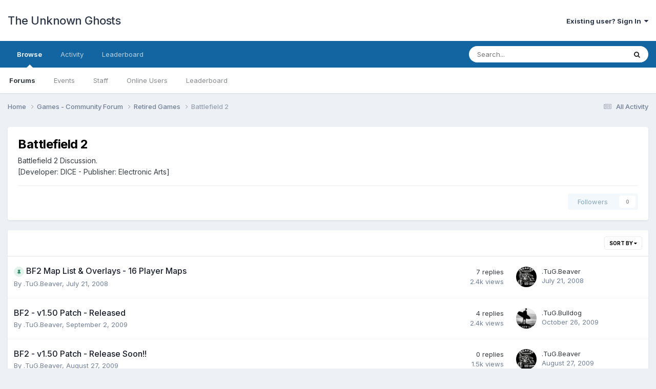

--- FILE ---
content_type: text/html;charset=UTF-8
request_url: https://forums.tugteam.com/forum/85-battlefield-2/
body_size: 8688
content:
<!DOCTYPE html>
<html lang="en-US" dir="ltr">
	<head>
		<meta charset="utf-8">
        
		<title>Battlefield 2 - The Unknown Ghosts</title>
		
		
		
		

	<meta name="viewport" content="width=device-width, initial-scale=1">


	
	


	<meta name="twitter:card" content="summary" />



	
		
	

	
		
			
				<meta name="description" content="Battlefield 2 Discussion.[Developer: DICE - Publisher: Electronic Arts]">
			
		
	

	
		
			
				<meta property="og:title" content="Battlefield 2">
			
		
	

	
		
			
				<meta property="og:description" content="Battlefield 2 Discussion.[Developer: DICE - Publisher: Electronic Arts]">
			
		
	

	
		
			
				<meta property="og:url" content="https://forums.tugteam.com/forum/85-battlefield-2/">
			
		
	

	
		
			
				<meta property="og:site_name" content="The Unknown Ghosts">
			
		
	

	
		
			
				<meta property="og:locale" content="en_US">
			
		
	


	
		<link rel="canonical" href="https://forums.tugteam.com/forum/85-battlefield-2/" />
	

<link rel="alternate" type="application/rss+xml" title="Battlefield 2 Latest Topics" href="https://forums.tugteam.com/forum/85-battlefield-2.xml/" />


<link rel="manifest" href="https://forums.tugteam.com/manifest.webmanifest/">
<meta name="msapplication-config" content="https://forums.tugteam.com/browserconfig.xml/">
<meta name="msapplication-starturl" content="/">
<meta name="application-name" content="The Unknown Ghosts">
<meta name="apple-mobile-web-app-title" content="The Unknown Ghosts">

	<meta name="theme-color" content="#ffffff">










<link rel="preload" href="//forums.tugteam.com/applications/core/interface/font/fontawesome-webfont.woff2?v=4.7.0" as="font" crossorigin="anonymous">
		


	<link rel="preconnect" href="https://fonts.googleapis.com">
	<link rel="preconnect" href="https://fonts.gstatic.com" crossorigin>
	
		<link href="https://fonts.googleapis.com/css2?family=Inter:wght@300;400;500;600;700&display=swap" rel="stylesheet">
	



	<link rel='stylesheet' href='https://forums.tugteam.com/uploads/css_built_1/341e4a57816af3ba440d891ca87450ff_framework.css?v=c99660fa991679148415' media='all'>

	<link rel='stylesheet' href='https://forums.tugteam.com/uploads/css_built_1/05e81b71abe4f22d6eb8d1a929494829_responsive.css?v=c99660fa991679148415' media='all'>

	<link rel='stylesheet' href='https://forums.tugteam.com/uploads/css_built_1/90eb5adf50a8c640f633d47fd7eb1778_core.css?v=c99660fa991679148415' media='all'>

	<link rel='stylesheet' href='https://forums.tugteam.com/uploads/css_built_1/5a0da001ccc2200dc5625c3f3934497d_core_responsive.css?v=c99660fa991679148415' media='all'>

	<link rel='stylesheet' href='https://forums.tugteam.com/uploads/css_built_1/62e269ced0fdab7e30e026f1d30ae516_forums.css?v=c99660fa991679148415' media='all'>

	<link rel='stylesheet' href='https://forums.tugteam.com/uploads/css_built_1/76e62c573090645fb99a15a363d8620e_forums_responsive.css?v=c99660fa991679148415' media='all'>





<link rel='stylesheet' href='https://forums.tugteam.com/uploads/css_built_1/258adbb6e4f3e83cd3b355f84e3fa002_custom.css?v=c99660fa991679148415' media='all'>




		
		

	</head>
	<body class='ipsApp ipsApp_front ipsJS_none ipsClearfix' data-controller='core.front.core.app' data-message="" data-pageApp='forums' data-pageLocation='front' data-pageModule='forums' data-pageController='forums' data-pageID='85'  >
		
        

        

		<a href='#ipsLayout_mainArea' class='ipsHide' title='Go to main content on this page' accesskey='m'>Jump to content</a>
		





		<div id='ipsLayout_header' class='ipsClearfix'>
			<header>
				<div class='ipsLayout_container'>
					

<a href='https://forums.tugteam.com/' id='elSiteTitle' accesskey='1'>The Unknown Ghosts</a>

					
						

	<ul id='elUserNav' class='ipsList_inline cSignedOut ipsResponsive_showDesktop'>
		
        
		
        
        
            
            <li id='elSignInLink'>
                <a href='https://forums.tugteam.com/login/' data-ipsMenu-closeOnClick="false" data-ipsMenu id='elUserSignIn'>
                    Existing user? Sign In &nbsp;<i class='fa fa-caret-down'></i>
                </a>
                
<div id='elUserSignIn_menu' class='ipsMenu ipsMenu_auto ipsHide'>
	<form accept-charset='utf-8' method='post' action='https://forums.tugteam.com/login/'>
		<input type="hidden" name="csrfKey" value="6c40a5f144b9b8bdd04208cf0db0f985">
		<input type="hidden" name="ref" value="aHR0cHM6Ly9mb3J1bXMudHVndGVhbS5jb20vZm9ydW0vODUtYmF0dGxlZmllbGQtMi8=">
		<div data-role="loginForm">
			
			
			
				
<div class="ipsPad ipsForm ipsForm_vertical">
	<h4 class="ipsType_sectionHead">Sign In</h4>
	<br><br>
	<ul class='ipsList_reset'>
		<li class="ipsFieldRow ipsFieldRow_noLabel ipsFieldRow_fullWidth">
			
			
				<input type="email" placeholder="Email Address" name="auth" autocomplete="email">
			
		</li>
		<li class="ipsFieldRow ipsFieldRow_noLabel ipsFieldRow_fullWidth">
			<input type="password" placeholder="Password" name="password" autocomplete="current-password">
		</li>
		<li class="ipsFieldRow ipsFieldRow_checkbox ipsClearfix">
			<span class="ipsCustomInput">
				<input type="checkbox" name="remember_me" id="remember_me_checkbox" value="1" checked aria-checked="true">
				<span></span>
			</span>
			<div class="ipsFieldRow_content">
				<label class="ipsFieldRow_label" for="remember_me_checkbox">Remember me</label>
				<span class="ipsFieldRow_desc">Not recommended on shared computers</span>
			</div>
		</li>
		<li class="ipsFieldRow ipsFieldRow_fullWidth">
			<button type="submit" name="_processLogin" value="usernamepassword" class="ipsButton ipsButton_primary ipsButton_small" id="elSignIn_submit">Sign In</button>
			
				<p class="ipsType_right ipsType_small">
					
						<a href='https://forums.tugteam.com/lostpassword/' data-ipsDialog data-ipsDialog-title='Forgot your password?'>
					
					Forgot your password?</a>
				</p>
			
		</li>
	</ul>
</div>
			
		</div>
	</form>
</div>
            </li>
            
        
		
	</ul>

						
<ul class='ipsMobileHamburger ipsList_reset ipsResponsive_hideDesktop'>
	<li data-ipsDrawer data-ipsDrawer-drawerElem='#elMobileDrawer'>
		<a href='#'>
			
			
				
			
			
			
			<i class='fa fa-navicon'></i>
		</a>
	</li>
</ul>
					
				</div>
			</header>
			

	<nav data-controller='core.front.core.navBar' class=' ipsResponsive_showDesktop'>
		<div class='ipsNavBar_primary ipsLayout_container '>
			<ul data-role="primaryNavBar" class='ipsClearfix'>
				


	
		
		
			
		
		<li class='ipsNavBar_active' data-active id='elNavSecondary_1' data-role="navBarItem" data-navApp="core" data-navExt="CustomItem">
			
			
				<a href="https://forums.tugteam.com"  data-navItem-id="1" data-navDefault>
					Browse<span class='ipsNavBar_active__identifier'></span>
				</a>
			
			
				<ul class='ipsNavBar_secondary ' data-role='secondaryNavBar'>
					


	
		
		
			
		
		<li class='ipsNavBar_active' data-active id='elNavSecondary_8' data-role="navBarItem" data-navApp="forums" data-navExt="Forums">
			
			
				<a href="https://forums.tugteam.com"  data-navItem-id="8" data-navDefault>
					Forums<span class='ipsNavBar_active__identifier'></span>
				</a>
			
			
		</li>
	
	

	
		
		
		<li  id='elNavSecondary_9' data-role="navBarItem" data-navApp="calendar" data-navExt="Calendar">
			
			
				<a href="https://forums.tugteam.com/events/"  data-navItem-id="9" >
					Events<span class='ipsNavBar_active__identifier'></span>
				</a>
			
			
		</li>
	
	

	
	

	
		
		
		<li  id='elNavSecondary_11' data-role="navBarItem" data-navApp="core" data-navExt="StaffDirectory">
			
			
				<a href="https://forums.tugteam.com/staff/"  data-navItem-id="11" >
					Staff<span class='ipsNavBar_active__identifier'></span>
				</a>
			
			
		</li>
	
	

	
		
		
		<li  id='elNavSecondary_12' data-role="navBarItem" data-navApp="core" data-navExt="OnlineUsers">
			
			
				<a href="https://forums.tugteam.com/online/"  data-navItem-id="12" >
					Online Users<span class='ipsNavBar_active__identifier'></span>
				</a>
			
			
		</li>
	
	

	
		
		
		<li  id='elNavSecondary_13' data-role="navBarItem" data-navApp="core" data-navExt="Leaderboard">
			
			
				<a href="https://forums.tugteam.com/leaderboard/"  data-navItem-id="13" >
					Leaderboard<span class='ipsNavBar_active__identifier'></span>
				</a>
			
			
		</li>
	
	

					<li class='ipsHide' id='elNavigationMore_1' data-role='navMore'>
						<a href='#' data-ipsMenu data-ipsMenu-appendTo='#elNavigationMore_1' id='elNavigationMore_1_dropdown'>More <i class='fa fa-caret-down'></i></a>
						<ul class='ipsHide ipsMenu ipsMenu_auto' id='elNavigationMore_1_dropdown_menu' data-role='moreDropdown'></ul>
					</li>
				</ul>
			
		</li>
	
	

	
		
		
		<li  id='elNavSecondary_2' data-role="navBarItem" data-navApp="core" data-navExt="CustomItem">
			
			
				<a href="https://forums.tugteam.com/discover/"  data-navItem-id="2" >
					Activity<span class='ipsNavBar_active__identifier'></span>
				</a>
			
			
				<ul class='ipsNavBar_secondary ipsHide' data-role='secondaryNavBar'>
					


	
		
		
		<li  id='elNavSecondary_3' data-role="navBarItem" data-navApp="core" data-navExt="AllActivity">
			
			
				<a href="https://forums.tugteam.com/discover/"  data-navItem-id="3" >
					All Activity<span class='ipsNavBar_active__identifier'></span>
				</a>
			
			
		</li>
	
	

	
	

	
	

	
	

	
		
		
		<li  id='elNavSecondary_7' data-role="navBarItem" data-navApp="core" data-navExt="Search">
			
			
				<a href="https://forums.tugteam.com/search/"  data-navItem-id="7" >
					Search<span class='ipsNavBar_active__identifier'></span>
				</a>
			
			
		</li>
	
	

					<li class='ipsHide' id='elNavigationMore_2' data-role='navMore'>
						<a href='#' data-ipsMenu data-ipsMenu-appendTo='#elNavigationMore_2' id='elNavigationMore_2_dropdown'>More <i class='fa fa-caret-down'></i></a>
						<ul class='ipsHide ipsMenu ipsMenu_auto' id='elNavigationMore_2_dropdown_menu' data-role='moreDropdown'></ul>
					</li>
				</ul>
			
		</li>
	
	

	
		
		
		<li  id='elNavSecondary_14' data-role="navBarItem" data-navApp="core" data-navExt="Leaderboard">
			
			
				<a href="https://forums.tugteam.com/leaderboard/"  data-navItem-id="14" >
					Leaderboard<span class='ipsNavBar_active__identifier'></span>
				</a>
			
			
		</li>
	
	

	
	

	
	

				<li class='ipsHide' id='elNavigationMore' data-role='navMore'>
					<a href='#' data-ipsMenu data-ipsMenu-appendTo='#elNavigationMore' id='elNavigationMore_dropdown'>More</a>
					<ul class='ipsNavBar_secondary ipsHide' data-role='secondaryNavBar'>
						<li class='ipsHide' id='elNavigationMore_more' data-role='navMore'>
							<a href='#' data-ipsMenu data-ipsMenu-appendTo='#elNavigationMore_more' id='elNavigationMore_more_dropdown'>More <i class='fa fa-caret-down'></i></a>
							<ul class='ipsHide ipsMenu ipsMenu_auto' id='elNavigationMore_more_dropdown_menu' data-role='moreDropdown'></ul>
						</li>
					</ul>
				</li>
			</ul>
			

	<div id="elSearchWrapper">
		<div id='elSearch' data-controller="core.front.core.quickSearch">
			<form accept-charset='utf-8' action='//forums.tugteam.com/search/?do=quicksearch' method='post'>
                <input type='search' id='elSearchField' placeholder='Search...' name='q' autocomplete='off' aria-label='Search'>
                <details class='cSearchFilter'>
                    <summary class='cSearchFilter__text'></summary>
                    <ul class='cSearchFilter__menu'>
                        
                        <li><label><input type="radio" name="type" value="all" ><span class='cSearchFilter__menuText'>Everywhere</span></label></li>
                        
                            
                                <li><label><input type="radio" name="type" value='contextual_{&quot;type&quot;:&quot;forums_topic&quot;,&quot;nodes&quot;:85}' checked><span class='cSearchFilter__menuText'>This Forum</span></label></li>
                            
                        
                        
                            <li><label><input type="radio" name="type" value="core_statuses_status"><span class='cSearchFilter__menuText'>Status Updates</span></label></li>
                        
                            <li><label><input type="radio" name="type" value="forums_topic"><span class='cSearchFilter__menuText'>Topics</span></label></li>
                        
                            <li><label><input type="radio" name="type" value="calendar_event"><span class='cSearchFilter__menuText'>Events</span></label></li>
                        
                            <li><label><input type="radio" name="type" value="core_members"><span class='cSearchFilter__menuText'>Members</span></label></li>
                        
                    </ul>
                </details>
				<button class='cSearchSubmit' type="submit" aria-label='Search'><i class="fa fa-search"></i></button>
			</form>
		</div>
	</div>

		</div>
	</nav>

			
<ul id='elMobileNav' class='ipsResponsive_hideDesktop' data-controller='core.front.core.mobileNav'>
	
		
			
			
				
				
			
				
					<li id='elMobileBreadcrumb'>
						<a href='https://forums.tugteam.com/forum/115-retired-games/'>
							<span>Retired Games</span>
						</a>
					</li>
				
				
			
				
				
			
		
	
	
	
	<li >
		<a data-action="defaultStream" href='https://forums.tugteam.com/discover/'><i class="fa fa-newspaper-o" aria-hidden="true"></i></a>
	</li>

	

	
		<li class='ipsJS_show'>
			<a href='https://forums.tugteam.com/search/'><i class='fa fa-search'></i></a>
		</li>
	
</ul>
		</div>
		<main id='ipsLayout_body' class='ipsLayout_container'>
			<div id='ipsLayout_contentArea'>
				<div id='ipsLayout_contentWrapper'>
					
<nav class='ipsBreadcrumb ipsBreadcrumb_top ipsFaded_withHover'>
	

	<ul class='ipsList_inline ipsPos_right'>
		
		<li >
			<a data-action="defaultStream" class='ipsType_light '  href='https://forums.tugteam.com/discover/'><i class="fa fa-newspaper-o" aria-hidden="true"></i> <span>All Activity</span></a>
		</li>
		
	</ul>

	<ul data-role="breadcrumbList">
		<li>
			<a title="Home" href='https://forums.tugteam.com/'>
				<span>Home <i class='fa fa-angle-right'></i></span>
			</a>
		</li>
		
		
			<li>
				
					<a href='https://forums.tugteam.com/forum/4-games-community-forum/'>
						<span>Games - Community Forum <i class='fa fa-angle-right' aria-hidden="true"></i></span>
					</a>
				
			</li>
		
			<li>
				
					<a href='https://forums.tugteam.com/forum/115-retired-games/'>
						<span>Retired Games <i class='fa fa-angle-right' aria-hidden="true"></i></span>
					</a>
				
			</li>
		
			<li>
				
					Battlefield 2
				
			</li>
		
	</ul>
</nav>
					
					<div id='ipsLayout_mainArea'>
						
						
						
						

	




						




	
	<div class="ipsPageHeader  ipsBox ipsResponsive_pull ipsPadding ipsClearfix" >
		<header>
			
			<h1 class="ipsType_pageTitle">Battlefield 2</h1>
			
				



<div class='ipsType_richText ipsType_normal' data-controller='core.front.core.lightboxedImages' >
<p>Battlefield 2 Discussion.<br>[Developer: DICE - Publisher: Electronic Arts]</p>
</div>

			
			
			
				<hr class='ipsHr ipsResponsive_hidePhone' />
				<div class='ipsClearfix ipsResponsive_hidePhone'>
					<div class='ipsPos_right'>

<div data-followApp='forums' data-followArea='forum' data-followID='85' data-controller='core.front.core.followButton'>
	

	<a href='https://forums.tugteam.com/login/' rel="nofollow" class="ipsFollow ipsPos_middle ipsButton ipsButton_light ipsButton_verySmall ipsButton_disabled" data-role="followButton" data-ipsTooltip title='Sign in to follow this'>
		<span>Followers</span>
		<span class='ipsCommentCount'>0</span>
	</a>

</div></div>
				</div>
			
		</header>
	</div>
	
	

<div data-controller='forums.front.forum.forumPage'>
	<ul class="ipsToolList ipsToolList_horizontal ipsSpacer_both">
		






	</ul>
	
<div class='ipsBox ipsResponsive_pull' data-baseurl='https://forums.tugteam.com/forum/85-battlefield-2/' data-resort='listResort' data-tableID='topics'  data-controller='core.global.core.table'>
	
		<h2 class='ipsType_sectionTitle ipsHide ipsType_medium ipsType_reset ipsClear'>7 topics in this forum</h2>
	

	
	<div class="ipsButtonBar ipsPad_half ipsClearfix ipsClear">
		

		<ul class="ipsButtonRow ipsPos_right ipsClearfix">
			
				<li>
					<a href="#elSortByMenu_menu" id="elSortByMenu_98d4e3d06737b2f2fb668189b097c918" data-role='sortButton' data-ipsMenu data-ipsMenu-activeClass="ipsButtonRow_active" data-ipsMenu-selectable="radio">Sort By <i class="fa fa-caret-down"></i></a>
					<ul class="ipsMenu ipsMenu_auto ipsMenu_withStem ipsMenu_selectable ipsHide" id="elSortByMenu_98d4e3d06737b2f2fb668189b097c918_menu">
						
						
							<li class="ipsMenu_item ipsMenu_itemChecked" data-ipsMenuValue="last_post" data-sortDirection='desc'><a href="https://forums.tugteam.com/forum/85-battlefield-2/?sortby=last_post&amp;sortdirection=desc" rel="nofollow">Recently Updated</a></li>
						
							<li class="ipsMenu_item " data-ipsMenuValue="title" data-sortDirection='asc'><a href="https://forums.tugteam.com/forum/85-battlefield-2/?sortby=title&amp;sortdirection=asc" rel="nofollow">Title</a></li>
						
							<li class="ipsMenu_item " data-ipsMenuValue="start_date" data-sortDirection='desc'><a href="https://forums.tugteam.com/forum/85-battlefield-2/?sortby=start_date&amp;sortdirection=desc" rel="nofollow">Start Date</a></li>
						
							<li class="ipsMenu_item " data-ipsMenuValue="views" data-sortDirection='desc'><a href="https://forums.tugteam.com/forum/85-battlefield-2/?sortby=views&amp;sortdirection=desc" rel="nofollow">Most Viewed</a></li>
						
							<li class="ipsMenu_item " data-ipsMenuValue="posts" data-sortDirection='desc'><a href="https://forums.tugteam.com/forum/85-battlefield-2/?sortby=posts&amp;sortdirection=desc" rel="nofollow">Most Replies</a></li>
						
						
							<li class="ipsMenu_item " data-noSelect="true">
								<a href='https://forums.tugteam.com/forum/85-battlefield-2/?advancedSearchForm=1&amp;sortby=forums_topics.last_post&amp;sortdirection=DESC' rel="nofollow" data-ipsDialog data-ipsDialog-title='Custom Sort'>Custom</a>
							</li>
						
					</ul>
				</li>
			
				
		</ul>
		


		<div data-role="tablePagination" class='ipsHide'>
			


		</div>
	</div>
	
	
		
			<ol class='ipsClear ipsDataList cForumTopicTable  cTopicList ' id='elTable_98d4e3d06737b2f2fb668189b097c918' data-role="tableRows">
				


	
	

	
	

	
	

	
	

	
	

	
	

	
	


	
	
		
		
		
		
			<li class="ipsDataItem ipsDataItem_responsivePhoto     " data-rowID='4390' data-location='' data-controller='forums.front.forum.topicRow'>
				
				<div class='ipsDataItem_main'>
					
					<h4 class='ipsDataItem_title ipsContained_container'>
						
						
						
						

						
						
						
                            							
							
								<span><span class="ipsBadge ipsBadge_icon ipsBadge_small ipsBadge_positive" data-ipsTooltip title='Pinned'><i class='fa fa-thumb-tack'></i></span></span>
							
							
						
										
												

						<span class='ipsType_break ipsContained'>
							<a href='https://forums.tugteam.com/topic/4390-bf2-map-list-overlays-16-player-maps/' class='' title='BF2 Map List &amp; Overlays - 16 Player Maps '  data-ipsHover data-ipsHover-target='https://forums.tugteam.com/topic/4390-bf2-map-list-overlays-16-player-maps/?preview=1' data-ipsHover-timeout='1.5'>
								<span>
									BF2 Map List &amp; Overlays - 16 Player Maps
								</span>
							</a>
						</span>
						
					</h4>
					<span data-role="activeUsers"></span>
					<div class='ipsDataItem_meta ipsType_reset ipsType_light ipsType_blendLinks'>
						<span>
							By 


<a href='https://forums.tugteam.com/profile/5-tugbeaver/' rel="nofollow" data-ipsHover data-ipsHover-width='370' data-ipsHover-target='https://forums.tugteam.com/profile/5-tugbeaver/?do=hovercard&amp;referrer=https%253A%252F%252Fforums.tugteam.com%252Fforum%252F85-battlefield-2%252F' title="Go to .TuG.Beaver's profile" class="ipsType_break">.TuG.Beaver</a>, 
						</span><time datetime='2008-07-21T16:29:24Z' title='07/21/2008 04:29  PM' data-short='17 yr'>July 21, 2008</time>
						
						
					</div>
				</div>
				<ul class='ipsDataItem_stats'>
					
					
						<li  data-statType='forums_comments'>
							<span class='ipsDataItem_stats_number'>7</span>
							<span class='ipsDataItem_stats_type'> replies</span>
							
						</li>
					
						<li class='ipsType_light' data-statType='num_views'>
							<span class='ipsDataItem_stats_number'>2.4k</span>
							<span class='ipsDataItem_stats_type'> views</span>
							
						</li>
					
					
				</ul>
				<ul class='ipsDataItem_lastPoster ipsDataItem_withPhoto ipsType_blendLinks'>
					<li>
						
							


	<a href="https://forums.tugteam.com/profile/5-tugbeaver/" rel="nofollow" data-ipsHover data-ipsHover-width="370" data-ipsHover-target="https://forums.tugteam.com/profile/5-tugbeaver/?do=hovercard" class="ipsUserPhoto ipsUserPhoto_tiny" title="Go to .TuG.Beaver's profile">
		<img src='https://forums.tugteam.com/uploads/avatar172_1.gif' alt='.TuG.Beaver' loading="lazy">
	</a>

						
					</li>
					<li>
						
							
								


<a href='https://forums.tugteam.com/profile/5-tugbeaver/' rel="nofollow" data-ipsHover data-ipsHover-width='370' data-ipsHover-target='https://forums.tugteam.com/profile/5-tugbeaver/?do=hovercard&amp;referrer=https%253A%252F%252Fforums.tugteam.com%252Fforum%252F85-battlefield-2%252F' title="Go to .TuG.Beaver's profile" class="ipsType_break">.TuG.Beaver</a>
							
						
					</li>
					<li class="ipsType_light">
						<a href='https://forums.tugteam.com/topic/4390-bf2-map-list-overlays-16-player-maps/' title='Go to last post' class='ipsType_blendLinks'>
							<time datetime='2008-07-21T16:51:13Z' title='07/21/2008 04:51  PM' data-short='17 yr'>July 21, 2008</time>
						</a>
					</li>
				</ul>
				
			</li>
		
	
		
		
		
		
			<li class="ipsDataItem ipsDataItem_responsivePhoto     " data-rowID='4831' data-location='' data-controller='forums.front.forum.topicRow'>
				
				<div class='ipsDataItem_main'>
					
					<h4 class='ipsDataItem_title ipsContained_container'>
						
						
						
						

						
						
						
										
												

						<span class='ipsType_break ipsContained'>
							<a href='https://forums.tugteam.com/topic/4831-bf2-v150-patch-released/' class='' title='BF2 - v1.50 Patch - Released '  data-ipsHover data-ipsHover-target='https://forums.tugteam.com/topic/4831-bf2-v150-patch-released/?preview=1' data-ipsHover-timeout='1.5'>
								<span>
									BF2 - v1.50 Patch - Released
								</span>
							</a>
						</span>
						
					</h4>
					<span data-role="activeUsers"></span>
					<div class='ipsDataItem_meta ipsType_reset ipsType_light ipsType_blendLinks'>
						<span>
							By 


<a href='https://forums.tugteam.com/profile/5-tugbeaver/' rel="nofollow" data-ipsHover data-ipsHover-width='370' data-ipsHover-target='https://forums.tugteam.com/profile/5-tugbeaver/?do=hovercard&amp;referrer=https%253A%252F%252Fforums.tugteam.com%252Fforum%252F85-battlefield-2%252F' title="Go to .TuG.Beaver's profile" class="ipsType_break">.TuG.Beaver</a>, 
						</span><time datetime='2009-09-02T10:07:07Z' title='09/02/2009 10:07  AM' data-short='16 yr'>September 2, 2009</time>
						
						
					</div>
				</div>
				<ul class='ipsDataItem_stats'>
					
					
						<li  data-statType='forums_comments'>
							<span class='ipsDataItem_stats_number'>4</span>
							<span class='ipsDataItem_stats_type'> replies</span>
							
						</li>
					
						<li class='ipsType_light' data-statType='num_views'>
							<span class='ipsDataItem_stats_number'>2.4k</span>
							<span class='ipsDataItem_stats_type'> views</span>
							
						</li>
					
					
				</ul>
				<ul class='ipsDataItem_lastPoster ipsDataItem_withPhoto ipsType_blendLinks'>
					<li>
						
							


	<a href="https://forums.tugteam.com/profile/21-tugbulldog/" rel="nofollow" data-ipsHover data-ipsHover-width="370" data-ipsHover-target="https://forums.tugteam.com/profile/21-tugbulldog/?do=hovercard" class="ipsUserPhoto ipsUserPhoto_tiny" title="Go to .TuG.Bulldog's profile">
		<img src='https://forums.tugteam.com/uploads/avatar191_1.gif' alt='.TuG.Bulldog' loading="lazy">
	</a>

						
					</li>
					<li>
						
							
								


<a href='https://forums.tugteam.com/profile/21-tugbulldog/' rel="nofollow" data-ipsHover data-ipsHover-width='370' data-ipsHover-target='https://forums.tugteam.com/profile/21-tugbulldog/?do=hovercard&amp;referrer=https%253A%252F%252Fforums.tugteam.com%252Fforum%252F85-battlefield-2%252F' title="Go to .TuG.Bulldog's profile" class="ipsType_break">.TuG.Bulldog</a>
							
						
					</li>
					<li class="ipsType_light">
						<a href='https://forums.tugteam.com/topic/4831-bf2-v150-patch-released/' title='Go to last post' class='ipsType_blendLinks'>
							<time datetime='2009-10-26T10:21:23Z' title='10/26/2009 10:21  AM' data-short='16 yr'>October 26, 2009</time>
						</a>
					</li>
				</ul>
				
			</li>
		
	
		
		
		
		
			<li class="ipsDataItem ipsDataItem_responsivePhoto     " data-rowID='4827' data-location='' data-controller='forums.front.forum.topicRow'>
				
				<div class='ipsDataItem_main'>
					
					<h4 class='ipsDataItem_title ipsContained_container'>
						
						
						
						

						
						
						
										
												

						<span class='ipsType_break ipsContained'>
							<a href='https://forums.tugteam.com/topic/4827-bf2-v150-patch-release-soon/' class='' title='BF2 - v1.50 Patch - Release Soon!! '  data-ipsHover data-ipsHover-target='https://forums.tugteam.com/topic/4827-bf2-v150-patch-release-soon/?preview=1' data-ipsHover-timeout='1.5'>
								<span>
									BF2 - v1.50 Patch - Release Soon!!
								</span>
							</a>
						</span>
						
					</h4>
					<span data-role="activeUsers"></span>
					<div class='ipsDataItem_meta ipsType_reset ipsType_light ipsType_blendLinks'>
						<span>
							By 


<a href='https://forums.tugteam.com/profile/5-tugbeaver/' rel="nofollow" data-ipsHover data-ipsHover-width='370' data-ipsHover-target='https://forums.tugteam.com/profile/5-tugbeaver/?do=hovercard&amp;referrer=https%253A%252F%252Fforums.tugteam.com%252Fforum%252F85-battlefield-2%252F' title="Go to .TuG.Beaver's profile" class="ipsType_break">.TuG.Beaver</a>, 
						</span><time datetime='2009-08-27T14:24:28Z' title='08/27/2009 02:24  PM' data-short='16 yr'>August 27, 2009</time>
						
						
					</div>
				</div>
				<ul class='ipsDataItem_stats'>
					
					
						<li  data-statType='forums_comments'>
							<span class='ipsDataItem_stats_number'>0</span>
							<span class='ipsDataItem_stats_type'> replies</span>
							
						</li>
					
						<li class='ipsType_light' data-statType='num_views'>
							<span class='ipsDataItem_stats_number'>1.5k</span>
							<span class='ipsDataItem_stats_type'> views</span>
							
						</li>
					
					
				</ul>
				<ul class='ipsDataItem_lastPoster ipsDataItem_withPhoto ipsType_blendLinks'>
					<li>
						
							


	<a href="https://forums.tugteam.com/profile/5-tugbeaver/" rel="nofollow" data-ipsHover data-ipsHover-width="370" data-ipsHover-target="https://forums.tugteam.com/profile/5-tugbeaver/?do=hovercard" class="ipsUserPhoto ipsUserPhoto_tiny" title="Go to .TuG.Beaver's profile">
		<img src='https://forums.tugteam.com/uploads/avatar172_1.gif' alt='.TuG.Beaver' loading="lazy">
	</a>

						
					</li>
					<li>
						
							
								


<a href='https://forums.tugteam.com/profile/5-tugbeaver/' rel="nofollow" data-ipsHover data-ipsHover-width='370' data-ipsHover-target='https://forums.tugteam.com/profile/5-tugbeaver/?do=hovercard&amp;referrer=https%253A%252F%252Fforums.tugteam.com%252Fforum%252F85-battlefield-2%252F' title="Go to .TuG.Beaver's profile" class="ipsType_break">.TuG.Beaver</a>
							
						
					</li>
					<li class="ipsType_light">
						<a href='https://forums.tugteam.com/topic/4827-bf2-v150-patch-release-soon/' title='Go to last post' class='ipsType_blendLinks'>
							<time datetime='2009-08-27T14:24:28Z' title='08/27/2009 02:24  PM' data-short='16 yr'>August 27, 2009</time>
						</a>
					</li>
				</ul>
				
			</li>
		
	
		
		
		
		
			<li class="ipsDataItem ipsDataItem_responsivePhoto     " data-rowID='4391' data-location='' data-controller='forums.front.forum.topicRow'>
				
				<div class='ipsDataItem_main'>
					
					<h4 class='ipsDataItem_title ipsContained_container'>
						
						
						
						

						
						
						
										
												

						<span class='ipsType_break ipsContained'>
							<a href='https://forums.tugteam.com/topic/4391-bf2-night-tonight/' class='' title='BF2 Night tonight! '  data-ipsHover data-ipsHover-target='https://forums.tugteam.com/topic/4391-bf2-night-tonight/?preview=1' data-ipsHover-timeout='1.5'>
								<span>
									BF2 Night tonight!
								</span>
							</a>
						</span>
						
					</h4>
					<span data-role="activeUsers"></span>
					<div class='ipsDataItem_meta ipsType_reset ipsType_light ipsType_blendLinks'>
						<span>
							By 


<a href='https://forums.tugteam.com/profile/5-tugbeaver/' rel="nofollow" data-ipsHover data-ipsHover-width='370' data-ipsHover-target='https://forums.tugteam.com/profile/5-tugbeaver/?do=hovercard&amp;referrer=https%253A%252F%252Fforums.tugteam.com%252Fforum%252F85-battlefield-2%252F' title="Go to .TuG.Beaver's profile" class="ipsType_break">.TuG.Beaver</a>, 
						</span><time datetime='2008-07-22T06:27:28Z' title='07/22/2008 06:27  AM' data-short='17 yr'>July 22, 2008</time>
						
						
					</div>
				</div>
				<ul class='ipsDataItem_stats'>
					
					
						<li  data-statType='forums_comments'>
							<span class='ipsDataItem_stats_number'>6</span>
							<span class='ipsDataItem_stats_type'> replies</span>
							
						</li>
					
						<li class='ipsType_light' data-statType='num_views'>
							<span class='ipsDataItem_stats_number'>2.4k</span>
							<span class='ipsDataItem_stats_type'> views</span>
							
						</li>
					
					
				</ul>
				<ul class='ipsDataItem_lastPoster ipsDataItem_withPhoto ipsType_blendLinks'>
					<li>
						
							


	<a href="https://forums.tugteam.com/profile/5-tugbeaver/" rel="nofollow" data-ipsHover data-ipsHover-width="370" data-ipsHover-target="https://forums.tugteam.com/profile/5-tugbeaver/?do=hovercard" class="ipsUserPhoto ipsUserPhoto_tiny" title="Go to .TuG.Beaver's profile">
		<img src='https://forums.tugteam.com/uploads/avatar172_1.gif' alt='.TuG.Beaver' loading="lazy">
	</a>

						
					</li>
					<li>
						
							
								


<a href='https://forums.tugteam.com/profile/5-tugbeaver/' rel="nofollow" data-ipsHover data-ipsHover-width='370' data-ipsHover-target='https://forums.tugteam.com/profile/5-tugbeaver/?do=hovercard&amp;referrer=https%253A%252F%252Fforums.tugteam.com%252Fforum%252F85-battlefield-2%252F' title="Go to .TuG.Beaver's profile" class="ipsType_break">.TuG.Beaver</a>
							
						
					</li>
					<li class="ipsType_light">
						<a href='https://forums.tugteam.com/topic/4391-bf2-night-tonight/' title='Go to last post' class='ipsType_blendLinks'>
							<time datetime='2008-07-23T12:47:22Z' title='07/23/2008 12:47  PM' data-short='17 yr'>July 23, 2008</time>
						</a>
					</li>
				</ul>
				
			</li>
		
	
		
		
		
		
			<li class="ipsDataItem ipsDataItem_responsivePhoto     " data-rowID='4387' data-location='' data-controller='forums.front.forum.topicRow'>
				
				<div class='ipsDataItem_main'>
					
					<h4 class='ipsDataItem_title ipsContained_container'>
						
						
						
						

						
						
						
										
												

						<span class='ipsType_break ipsContained'>
							<a href='https://forums.tugteam.com/topic/4387-tug-bf2-server-set-up-discussion/' class='' title='TuG BF2 Server - Set-up Discussion '  data-ipsHover data-ipsHover-target='https://forums.tugteam.com/topic/4387-tug-bf2-server-set-up-discussion/?preview=1' data-ipsHover-timeout='1.5'>
								<span>
									TuG BF2 Server - Set-up Discussion
								</span>
							</a>
						</span>
						
					</h4>
					<span data-role="activeUsers"></span>
					<div class='ipsDataItem_meta ipsType_reset ipsType_light ipsType_blendLinks'>
						<span>
							By 


<a href='https://forums.tugteam.com/profile/5-tugbeaver/' rel="nofollow" data-ipsHover data-ipsHover-width='370' data-ipsHover-target='https://forums.tugteam.com/profile/5-tugbeaver/?do=hovercard&amp;referrer=https%253A%252F%252Fforums.tugteam.com%252Fforum%252F85-battlefield-2%252F' title="Go to .TuG.Beaver's profile" class="ipsType_break">.TuG.Beaver</a>, 
						</span><time datetime='2008-07-20T10:14:16Z' title='07/20/2008 10:14  AM' data-short='17 yr'>July 20, 2008</time>
						
						
					</div>
				</div>
				<ul class='ipsDataItem_stats'>
					
					
						<li  data-statType='forums_comments'>
							<span class='ipsDataItem_stats_number'>6</span>
							<span class='ipsDataItem_stats_type'> replies</span>
							
						</li>
					
						<li class='ipsType_light' data-statType='num_views'>
							<span class='ipsDataItem_stats_number'>2.4k</span>
							<span class='ipsDataItem_stats_type'> views</span>
							
						</li>
					
					
				</ul>
				<ul class='ipsDataItem_lastPoster ipsDataItem_withPhoto ipsType_blendLinks'>
					<li>
						
							


	<a href="https://forums.tugteam.com/profile/168-tugbrok21k/" rel="nofollow" data-ipsHover data-ipsHover-width="370" data-ipsHover-target="https://forums.tugteam.com/profile/168-tugbrok21k/?do=hovercard" class="ipsUserPhoto ipsUserPhoto_tiny" title="Go to .TuG.brok21k's profile">
		<img src='https://forums.tugteam.com/uploads/avatar413_5.gif' alt='.TuG.brok21k' loading="lazy">
	</a>

						
					</li>
					<li>
						
							
								


<a href='https://forums.tugteam.com/profile/168-tugbrok21k/' rel="nofollow" data-ipsHover data-ipsHover-width='370' data-ipsHover-target='https://forums.tugteam.com/profile/168-tugbrok21k/?do=hovercard&amp;referrer=https%253A%252F%252Fforums.tugteam.com%252Fforum%252F85-battlefield-2%252F' title="Go to .TuG.brok21k's profile" class="ipsType_break">.TuG.brok21k</a>
							
						
					</li>
					<li class="ipsType_light">
						<a href='https://forums.tugteam.com/topic/4387-tug-bf2-server-set-up-discussion/' title='Go to last post' class='ipsType_blendLinks'>
							<time datetime='2008-07-21T11:15:14Z' title='07/21/2008 11:15  AM' data-short='17 yr'>July 21, 2008</time>
						</a>
					</li>
				</ul>
				
			</li>
		
	
		
		
		
		
			<li class="ipsDataItem ipsDataItem_responsivePhoto     " data-rowID='4388' data-location='' data-controller='forums.front.forum.topicRow'>
				
				<div class='ipsDataItem_main'>
					
					<h4 class='ipsDataItem_title ipsContained_container'>
						
						
						
						

						
						
						
										
												

						<span class='ipsType_break ipsContained'>
							<a href='https://forums.tugteam.com/topic/4388-bf2-no-intro-fix/' class='' title='BF2 - No Intro Fix '  data-ipsHover data-ipsHover-target='https://forums.tugteam.com/topic/4388-bf2-no-intro-fix/?preview=1' data-ipsHover-timeout='1.5'>
								<span>
									BF2 - No Intro Fix
								</span>
							</a>
						</span>
						
					</h4>
					<span data-role="activeUsers"></span>
					<div class='ipsDataItem_meta ipsType_reset ipsType_light ipsType_blendLinks'>
						<span>
							By 


<a href='https://forums.tugteam.com/profile/5-tugbeaver/' rel="nofollow" data-ipsHover data-ipsHover-width='370' data-ipsHover-target='https://forums.tugteam.com/profile/5-tugbeaver/?do=hovercard&amp;referrer=https%253A%252F%252Fforums.tugteam.com%252Fforum%252F85-battlefield-2%252F' title="Go to .TuG.Beaver's profile" class="ipsType_break">.TuG.Beaver</a>, 
						</span><time datetime='2008-07-20T12:39:32Z' title='07/20/2008 12:39  PM' data-short='17 yr'>July 20, 2008</time>
						
						
					</div>
				</div>
				<ul class='ipsDataItem_stats'>
					
					
						<li  data-statType='forums_comments'>
							<span class='ipsDataItem_stats_number'>0</span>
							<span class='ipsDataItem_stats_type'> replies</span>
							
						</li>
					
						<li class='ipsType_light' data-statType='num_views'>
							<span class='ipsDataItem_stats_number'>1.5k</span>
							<span class='ipsDataItem_stats_type'> views</span>
							
						</li>
					
					
				</ul>
				<ul class='ipsDataItem_lastPoster ipsDataItem_withPhoto ipsType_blendLinks'>
					<li>
						
							


	<a href="https://forums.tugteam.com/profile/5-tugbeaver/" rel="nofollow" data-ipsHover data-ipsHover-width="370" data-ipsHover-target="https://forums.tugteam.com/profile/5-tugbeaver/?do=hovercard" class="ipsUserPhoto ipsUserPhoto_tiny" title="Go to .TuG.Beaver's profile">
		<img src='https://forums.tugteam.com/uploads/avatar172_1.gif' alt='.TuG.Beaver' loading="lazy">
	</a>

						
					</li>
					<li>
						
							
								


<a href='https://forums.tugteam.com/profile/5-tugbeaver/' rel="nofollow" data-ipsHover data-ipsHover-width='370' data-ipsHover-target='https://forums.tugteam.com/profile/5-tugbeaver/?do=hovercard&amp;referrer=https%253A%252F%252Fforums.tugteam.com%252Fforum%252F85-battlefield-2%252F' title="Go to .TuG.Beaver's profile" class="ipsType_break">.TuG.Beaver</a>
							
						
					</li>
					<li class="ipsType_light">
						<a href='https://forums.tugteam.com/topic/4388-bf2-no-intro-fix/' title='Go to last post' class='ipsType_blendLinks'>
							<time datetime='2008-07-20T12:39:32Z' title='07/20/2008 12:39  PM' data-short='17 yr'>July 20, 2008</time>
						</a>
					</li>
				</ul>
				
			</li>
		
	
		
		
		
		
			<li class="ipsDataItem ipsDataItem_responsivePhoto     " data-rowID='4379' data-location='' data-controller='forums.front.forum.topicRow'>
				
				<div class='ipsDataItem_main'>
					
					<h4 class='ipsDataItem_title ipsContained_container'>
						
						
						
						

						
						
						
										
												

						<span class='ipsType_break ipsContained'>
							<a href='https://forums.tugteam.com/topic/4379-bf2-whos-got-it/' class='' title='BF2 - Who&#039;s got it? '  data-ipsHover data-ipsHover-target='https://forums.tugteam.com/topic/4379-bf2-whos-got-it/?preview=1' data-ipsHover-timeout='1.5'>
								<span>
									BF2 - Who&#039;s got it?
								</span>
							</a>
						</span>
						
					</h4>
					<span data-role="activeUsers"></span>
					<div class='ipsDataItem_meta ipsType_reset ipsType_light ipsType_blendLinks'>
						<span>
							By 


<a href='https://forums.tugteam.com/profile/5-tugbeaver/' rel="nofollow" data-ipsHover data-ipsHover-width='370' data-ipsHover-target='https://forums.tugteam.com/profile/5-tugbeaver/?do=hovercard&amp;referrer=https%253A%252F%252Fforums.tugteam.com%252Fforum%252F85-battlefield-2%252F' title="Go to .TuG.Beaver's profile" class="ipsType_break">.TuG.Beaver</a>, 
						</span><time datetime='2008-07-15T11:12:20Z' title='07/15/2008 11:12  AM' data-short='17 yr'>July 15, 2008</time>
						
						
					</div>
				</div>
				<ul class='ipsDataItem_stats'>
					
					
						<li  data-statType='forums_comments'>
							<span class='ipsDataItem_stats_number'>19</span>
							<span class='ipsDataItem_stats_type'> replies</span>
							
						</li>
					
						<li class='ipsType_light' data-statType='num_views'>
							<span class='ipsDataItem_stats_number'>4.7k</span>
							<span class='ipsDataItem_stats_type'> views</span>
							
						</li>
					
					
				</ul>
				<ul class='ipsDataItem_lastPoster ipsDataItem_withPhoto ipsType_blendLinks'>
					<li>
						
							


	<a href="https://forums.tugteam.com/profile/323-loy4lty/" rel="nofollow" data-ipsHover data-ipsHover-width="370" data-ipsHover-target="https://forums.tugteam.com/profile/323-loy4lty/?do=hovercard" class="ipsUserPhoto ipsUserPhoto_tiny" title="Go to Loy4lty's profile">
		<img src='data:image/svg+xml,%3Csvg%20xmlns%3D%22http%3A%2F%2Fwww.w3.org%2F2000%2Fsvg%22%20viewBox%3D%220%200%201024%201024%22%20style%3D%22background%3A%23626ec4%22%3E%3Cg%3E%3Ctext%20text-anchor%3D%22middle%22%20dy%3D%22.35em%22%20x%3D%22512%22%20y%3D%22512%22%20fill%3D%22%23ffffff%22%20font-size%3D%22700%22%20font-family%3D%22-apple-system%2C%20BlinkMacSystemFont%2C%20Roboto%2C%20Helvetica%2C%20Arial%2C%20sans-serif%22%3EL%3C%2Ftext%3E%3C%2Fg%3E%3C%2Fsvg%3E' alt='Loy4lty' loading="lazy">
	</a>

						
					</li>
					<li>
						
							
								


<a href='https://forums.tugteam.com/profile/323-loy4lty/' rel="nofollow" data-ipsHover data-ipsHover-width='370' data-ipsHover-target='https://forums.tugteam.com/profile/323-loy4lty/?do=hovercard&amp;referrer=https%253A%252F%252Fforums.tugteam.com%252Fforum%252F85-battlefield-2%252F' title="Go to Loy4lty's profile" class="ipsType_break">Loy4lty</a>
							
						
					</li>
					<li class="ipsType_light">
						<a href='https://forums.tugteam.com/topic/4379-bf2-whos-got-it/' title='Go to last post' class='ipsType_blendLinks'>
							<time datetime='2008-07-17T16:27:59Z' title='07/17/2008 04:27  PM' data-short='17 yr'>July 17, 2008</time>
						</a>
					</li>
				</ul>
				
			</li>
		
	

			</ol>
		
	

	<div class="ipsButtonBar ipsPad_half ipsClearfix ipsClear ipsHide" data-role="tablePagination">
		


	</div>
</div>
</div>

	<div class='ipsBox ipsPadding ipsResponsive_pull ipsResponsive_showPhone ipsMargin_vertical'>
		<div class='ipsShareLinks'>
            
			
				<div>
					

<div data-followApp='forums' data-followArea='forum' data-followID='85' data-controller='core.front.core.followButton'>
	

	<a href='https://forums.tugteam.com/login/' rel="nofollow" class="ipsFollow ipsPos_middle ipsButton ipsButton_light ipsButton_verySmall ipsButton_disabled" data-role="followButton" data-ipsTooltip title='Sign in to follow this'>
		<span>Followers</span>
		<span class='ipsCommentCount'>0</span>
	</a>

</div>
				</div>
			
		</div>
	</div>



						


					</div>
					


					
<nav class='ipsBreadcrumb ipsBreadcrumb_bottom ipsFaded_withHover'>
	
		


	<a href='#' id='elRSS' class='ipsPos_right ipsType_large' title='Available RSS feeds' data-ipsTooltip data-ipsMenu data-ipsMenu-above><i class='fa fa-rss-square'></i></a>
	<ul id='elRSS_menu' class='ipsMenu ipsMenu_auto ipsHide'>
		
			<li class='ipsMenu_item'><a title="Battlefield 2 Latest Topics" href="https://forums.tugteam.com/forum/85-battlefield-2.xml/">Battlefield 2 Latest Topics</a></li>
		
	</ul>

	

	<ul class='ipsList_inline ipsPos_right'>
		
		<li >
			<a data-action="defaultStream" class='ipsType_light '  href='https://forums.tugteam.com/discover/'><i class="fa fa-newspaper-o" aria-hidden="true"></i> <span>All Activity</span></a>
		</li>
		
	</ul>

	<ul data-role="breadcrumbList">
		<li>
			<a title="Home" href='https://forums.tugteam.com/'>
				<span>Home <i class='fa fa-angle-right'></i></span>
			</a>
		</li>
		
		
			<li>
				
					<a href='https://forums.tugteam.com/forum/4-games-community-forum/'>
						<span>Games - Community Forum <i class='fa fa-angle-right' aria-hidden="true"></i></span>
					</a>
				
			</li>
		
			<li>
				
					<a href='https://forums.tugteam.com/forum/115-retired-games/'>
						<span>Retired Games <i class='fa fa-angle-right' aria-hidden="true"></i></span>
					</a>
				
			</li>
		
			<li>
				
					Battlefield 2
				
			</li>
		
	</ul>
</nav>
				</div>
			</div>
			
		</main>
		<footer id='ipsLayout_footer' class='ipsClearfix'>
			<div class='ipsLayout_container'>
				
				


<ul class='ipsList_inline ipsType_center ipsSpacer_top' id="elFooterLinks">
	
	
	
	
	
		<li><a href='https://forums.tugteam.com/privacy/'>Privacy Policy</a></li>
	
	
		<li><a rel="nofollow" href='https://forums.tugteam.com/contact/' data-ipsdialog data-ipsDialog-remoteSubmit data-ipsDialog-flashMessage='Thanks, your message has been sent to the administrators.' data-ipsdialog-title="Contact Us">Contact Us</a></li>
	
</ul>	


<p id='elCopyright'>
	<span id='elCopyright_userLine'>The Unknown Ghosts</span>
	<a rel='nofollow' title='Invision Community' href='https://www.invisioncommunity.com/'>Powered by Invision Community</a>
</p>
			</div>
		</footer>
		
<div id='elMobileDrawer' class='ipsDrawer ipsHide'>
	<div class='ipsDrawer_menu'>
		<a href='#' class='ipsDrawer_close' data-action='close'><span>&times;</span></a>
		<div class='ipsDrawer_content ipsFlex ipsFlex-fd:column'>
			
				<div class='ipsPadding ipsBorder_bottom'>
					<ul class='ipsToolList ipsToolList_vertical'>
						<li>
							<a href='https://forums.tugteam.com/login/' id='elSigninButton_mobile' class='ipsButton ipsButton_light ipsButton_small ipsButton_fullWidth'>Existing user? Sign In</a>
						</li>
						
					</ul>
				</div>
			

			

			<ul class='ipsDrawer_list ipsFlex-flex:11'>
				

				
				
				
				
					
						
						
							<li class='ipsDrawer_itemParent'>
								<h4 class='ipsDrawer_title'><a href='#'>Browse</a></h4>
								<ul class='ipsDrawer_list'>
									<li data-action="back"><a href='#'>Back</a></li>
									
									
										
										
										
											
												
													
													
									
													
									
									
									
										


	
		
			<li>
				<a href='https://forums.tugteam.com' >
					Forums
				</a>
			</li>
		
	

	
		
			<li>
				<a href='https://forums.tugteam.com/events/' >
					Events
				</a>
			</li>
		
	

	

	
		
			<li>
				<a href='https://forums.tugteam.com/staff/' >
					Staff
				</a>
			</li>
		
	

	
		
			<li>
				<a href='https://forums.tugteam.com/online/' >
					Online Users
				</a>
			</li>
		
	

	
		
			<li>
				<a href='https://forums.tugteam.com/leaderboard/' >
					Leaderboard
				</a>
			</li>
		
	

										
								</ul>
							</li>
						
					
				
					
						
						
							<li class='ipsDrawer_itemParent'>
								<h4 class='ipsDrawer_title'><a href='#'>Activity</a></h4>
								<ul class='ipsDrawer_list'>
									<li data-action="back"><a href='#'>Back</a></li>
									
									
										
										
										
											
												
													
													
									
													
									
									
									
										


	
		
			<li>
				<a href='https://forums.tugteam.com/discover/' >
					All Activity
				</a>
			</li>
		
	

	

	

	

	
		
			<li>
				<a href='https://forums.tugteam.com/search/' >
					Search
				</a>
			</li>
		
	

										
								</ul>
							</li>
						
					
				
					
						
						
							<li><a href='https://forums.tugteam.com/leaderboard/' >Leaderboard</a></li>
						
					
				
					
				
					
				
				
			</ul>

			
		</div>
	</div>
</div>

<div id='elMobileCreateMenuDrawer' class='ipsDrawer ipsHide'>
	<div class='ipsDrawer_menu'>
		<a href='#' class='ipsDrawer_close' data-action='close'><span>&times;</span></a>
		<div class='ipsDrawer_content ipsSpacer_bottom ipsPad'>
			<ul class='ipsDrawer_list'>
				<li class="ipsDrawer_listTitle ipsType_reset">Create New...</li>
				
			</ul>
		</div>
	</div>
</div>
		
		

	
	<script type='text/javascript'>
		var ipsDebug = false;		
	
		var CKEDITOR_BASEPATH = '//forums.tugteam.com/applications/core/interface/ckeditor/ckeditor/';
	
		var ipsSettings = {
			
			
			cookie_path: "/",
			
			cookie_prefix: "ips4_",
			
			
			cookie_ssl: true,
			
			upload_imgURL: "",
			message_imgURL: "",
			notification_imgURL: "",
			baseURL: "//forums.tugteam.com/",
			jsURL: "//forums.tugteam.com/applications/core/interface/js/js.php",
			csrfKey: "6c40a5f144b9b8bdd04208cf0db0f985",
			antiCache: "c99660fa991679148415",
			jsAntiCache: "c99660fa991731193931",
			disableNotificationSounds: true,
			useCompiledFiles: true,
			links_external: true,
			memberID: 0,
			lazyLoadEnabled: false,
			blankImg: "//forums.tugteam.com/applications/core/interface/js/spacer.png",
			googleAnalyticsEnabled: false,
			matomoEnabled: false,
			viewProfiles: true,
			mapProvider: 'none',
			mapApiKey: '',
			pushPublicKey: null,
			relativeDates: true
		};
		
		
		
		
			ipsSettings['maxImageDimensions'] = {
				width: 1000,
				height: 750
			};
		
		
	</script>





<script type='text/javascript' src='https://forums.tugteam.com/uploads/javascript_global/root_library.js?v=c99660fa991731193931' data-ips></script>


<script type='text/javascript' src='https://forums.tugteam.com/uploads/javascript_global/root_js_lang_1.js?v=c99660fa991731193931' data-ips></script>


<script type='text/javascript' src='https://forums.tugteam.com/uploads/javascript_global/root_framework.js?v=c99660fa991731193931' data-ips></script>


<script type='text/javascript' src='https://forums.tugteam.com/uploads/javascript_core/global_global_core.js?v=c99660fa991731193931' data-ips></script>


<script type='text/javascript' src='https://forums.tugteam.com/uploads/javascript_global/root_front.js?v=c99660fa991731193931' data-ips></script>


<script type='text/javascript' src='https://forums.tugteam.com/uploads/javascript_core/front_front_core.js?v=c99660fa991731193931' data-ips></script>


<script type='text/javascript' src='https://forums.tugteam.com/uploads/javascript_forums/front_front_forum.js?v=c99660fa991731193931' data-ips></script>


<script type='text/javascript' src='https://forums.tugteam.com/uploads/javascript_global/root_map.js?v=c99660fa991731193931' data-ips></script>



	<script type='text/javascript'>
		
			ips.setSetting( 'date_format', jQuery.parseJSON('"mm\/dd\/yy"') );
		
			ips.setSetting( 'date_first_day', jQuery.parseJSON('0') );
		
			ips.setSetting( 'ipb_url_filter_option', jQuery.parseJSON('"none"') );
		
			ips.setSetting( 'url_filter_any_action', jQuery.parseJSON('"allow"') );
		
			ips.setSetting( 'bypass_profanity', jQuery.parseJSON('0') );
		
			ips.setSetting( 'emoji_style', jQuery.parseJSON('"native"') );
		
			ips.setSetting( 'emoji_shortcodes', jQuery.parseJSON('true') );
		
			ips.setSetting( 'emoji_ascii', jQuery.parseJSON('true') );
		
			ips.setSetting( 'emoji_cache', jQuery.parseJSON('1629320742') );
		
			ips.setSetting( 'image_jpg_quality', jQuery.parseJSON('85') );
		
			ips.setSetting( 'cloud2', jQuery.parseJSON('false') );
		
			ips.setSetting( 'isAnonymous', jQuery.parseJSON('false') );
		
		
	</script>



<script type='application/ld+json'>
{
    "@context": "http://www.schema.org",
    "publisher": "https://forums.tugteam.com/#organization",
    "@type": "WebSite",
    "@id": "https://forums.tugteam.com/#website",
    "mainEntityOfPage": "https://forums.tugteam.com/",
    "name": "The Unknown Ghosts",
    "url": "https://forums.tugteam.com/",
    "potentialAction": {
        "type": "SearchAction",
        "query-input": "required name=query",
        "target": "https://forums.tugteam.com/search/?q={query}"
    },
    "inLanguage": [
        {
            "@type": "Language",
            "name": "English (USA)",
            "alternateName": "en-US"
        }
    ]
}	
</script>

<script type='application/ld+json'>
{
    "@context": "http://www.schema.org",
    "@type": "Organization",
    "@id": "https://forums.tugteam.com/#organization",
    "mainEntityOfPage": "https://forums.tugteam.com/",
    "name": "The Unknown Ghosts",
    "url": "https://forums.tugteam.com/"
}	
</script>

<script type='application/ld+json'>
{
    "@context": "http://schema.org",
    "@type": "BreadcrumbList",
    "itemListElement": [
        {
            "@type": "ListItem",
            "position": 1,
            "item": {
                "@id": "https://forums.tugteam.com/forum/4-games-community-forum/",
                "name": "Games - Community Forum"
            }
        },
        {
            "@type": "ListItem",
            "position": 2,
            "item": {
                "@id": "https://forums.tugteam.com/forum/115-retired-games/",
                "name": "Retired Games"
            }
        }
    ]
}	
</script>

<script type='application/ld+json'>
{
    "@context": "http://schema.org",
    "@type": "ContactPage",
    "url": "https://forums.tugteam.com/contact/"
}	
</script>



<script type='text/javascript'>
    (() => {
        let gqlKeys = [];
        for (let [k, v] of Object.entries(gqlKeys)) {
            ips.setGraphQlData(k, v);
        }
    })();
</script>

		
		<!--ipsQueryLog-->
		<!--ipsCachingLog-->
		
		
		
        
	</body>
</html>

--- FILE ---
content_type: application/javascript
request_url: https://forums.tugteam.com/uploads/javascript_global/root_map.js?v=c99660fa991731193931
body_size: 1520
content:
var ipsJavascriptMap={"core":{"global_core":"https://forums.tugteam.com/uploads/javascript_core/global_global_core.js","front_core":"https://forums.tugteam.com/uploads/javascript_core/front_front_core.js","front_widgets":"https://forums.tugteam.com/uploads/javascript_core/front_front_widgets.js","front_statuses":"https://forums.tugteam.com/uploads/javascript_core/front_front_statuses.js","front_profile":"https://forums.tugteam.com/uploads/javascript_core/front_front_profile.js","front_streams":"https://forums.tugteam.com/uploads/javascript_core/front_front_streams.js","front_search":"https://forums.tugteam.com/uploads/javascript_core/front_front_search.js","front_system":"https://forums.tugteam.com/uploads/javascript_core/front_front_system.js","admin_core":"https://forums.tugteam.com/uploads/javascript_core/admin_admin_core.js","admin_dashboard":"https://forums.tugteam.com/uploads/javascript_core/admin_admin_dashboard.js","admin_settings":"https://forums.tugteam.com/uploads/javascript_core/admin_admin_settings.js","admin_system":"https://forums.tugteam.com/uploads/javascript_core/admin_admin_system.js"},"forums":{"front_topic":"https://forums.tugteam.com/uploads/javascript_forums/front_front_topic.js","front_forum":"https://forums.tugteam.com/uploads/javascript_forums/front_front_forum.js"},"calendar":{"front_browse":"https://forums.tugteam.com/uploads/javascript_calendar/front_front_browse.js","front_overview":"https://forums.tugteam.com/uploads/javascript_calendar/front_front_overview.js"}};;